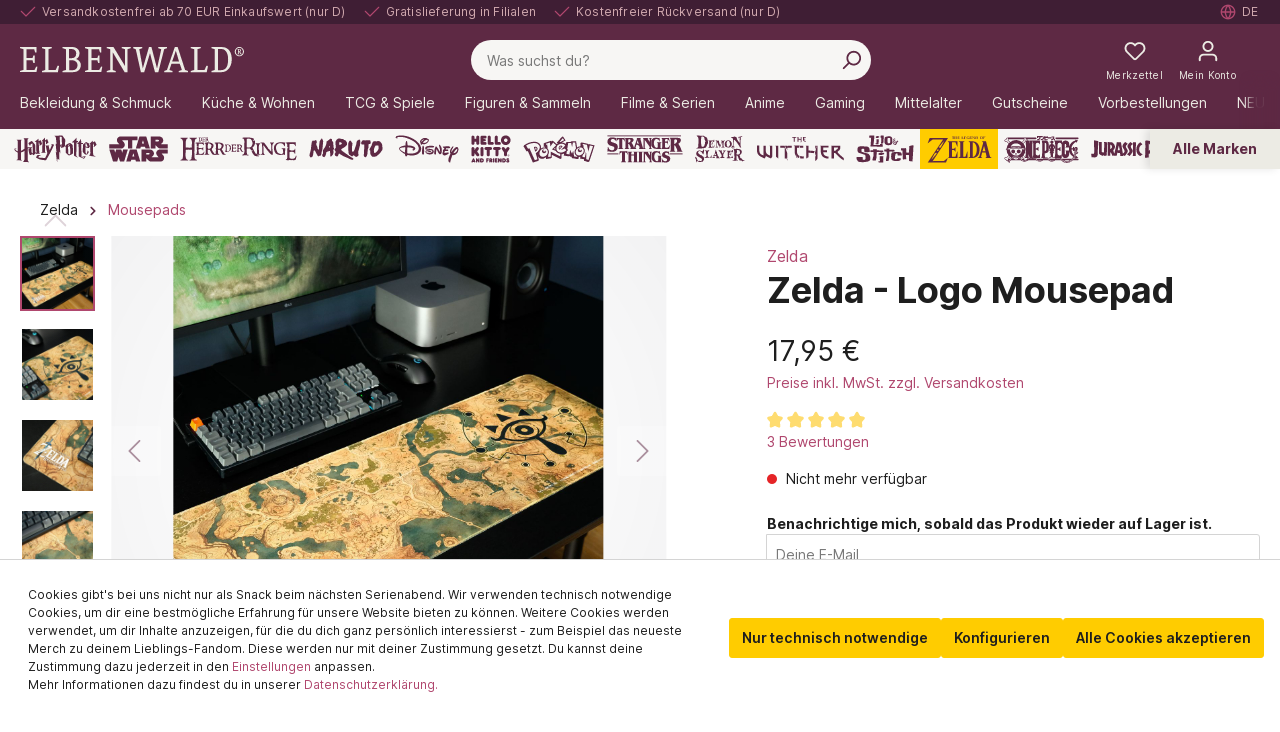

--- FILE ---
content_type: text/html; charset=utf-8
request_url: https://www.google.com/recaptcha/api2/anchor?ar=1&k=6Le9mpwbAAAAAC4brcDkCecL0KHDcxvMs2IZeAwA&co=aHR0cHM6Ly93d3cuZWxiZW53YWxkLmRlOjQ0Mw..&hl=en&v=PoyoqOPhxBO7pBk68S4YbpHZ&size=invisible&anchor-ms=20000&execute-ms=30000&cb=ppo841qqezmb
body_size: 48579
content:
<!DOCTYPE HTML><html dir="ltr" lang="en"><head><meta http-equiv="Content-Type" content="text/html; charset=UTF-8">
<meta http-equiv="X-UA-Compatible" content="IE=edge">
<title>reCAPTCHA</title>
<style type="text/css">
/* cyrillic-ext */
@font-face {
  font-family: 'Roboto';
  font-style: normal;
  font-weight: 400;
  font-stretch: 100%;
  src: url(//fonts.gstatic.com/s/roboto/v48/KFO7CnqEu92Fr1ME7kSn66aGLdTylUAMa3GUBHMdazTgWw.woff2) format('woff2');
  unicode-range: U+0460-052F, U+1C80-1C8A, U+20B4, U+2DE0-2DFF, U+A640-A69F, U+FE2E-FE2F;
}
/* cyrillic */
@font-face {
  font-family: 'Roboto';
  font-style: normal;
  font-weight: 400;
  font-stretch: 100%;
  src: url(//fonts.gstatic.com/s/roboto/v48/KFO7CnqEu92Fr1ME7kSn66aGLdTylUAMa3iUBHMdazTgWw.woff2) format('woff2');
  unicode-range: U+0301, U+0400-045F, U+0490-0491, U+04B0-04B1, U+2116;
}
/* greek-ext */
@font-face {
  font-family: 'Roboto';
  font-style: normal;
  font-weight: 400;
  font-stretch: 100%;
  src: url(//fonts.gstatic.com/s/roboto/v48/KFO7CnqEu92Fr1ME7kSn66aGLdTylUAMa3CUBHMdazTgWw.woff2) format('woff2');
  unicode-range: U+1F00-1FFF;
}
/* greek */
@font-face {
  font-family: 'Roboto';
  font-style: normal;
  font-weight: 400;
  font-stretch: 100%;
  src: url(//fonts.gstatic.com/s/roboto/v48/KFO7CnqEu92Fr1ME7kSn66aGLdTylUAMa3-UBHMdazTgWw.woff2) format('woff2');
  unicode-range: U+0370-0377, U+037A-037F, U+0384-038A, U+038C, U+038E-03A1, U+03A3-03FF;
}
/* math */
@font-face {
  font-family: 'Roboto';
  font-style: normal;
  font-weight: 400;
  font-stretch: 100%;
  src: url(//fonts.gstatic.com/s/roboto/v48/KFO7CnqEu92Fr1ME7kSn66aGLdTylUAMawCUBHMdazTgWw.woff2) format('woff2');
  unicode-range: U+0302-0303, U+0305, U+0307-0308, U+0310, U+0312, U+0315, U+031A, U+0326-0327, U+032C, U+032F-0330, U+0332-0333, U+0338, U+033A, U+0346, U+034D, U+0391-03A1, U+03A3-03A9, U+03B1-03C9, U+03D1, U+03D5-03D6, U+03F0-03F1, U+03F4-03F5, U+2016-2017, U+2034-2038, U+203C, U+2040, U+2043, U+2047, U+2050, U+2057, U+205F, U+2070-2071, U+2074-208E, U+2090-209C, U+20D0-20DC, U+20E1, U+20E5-20EF, U+2100-2112, U+2114-2115, U+2117-2121, U+2123-214F, U+2190, U+2192, U+2194-21AE, U+21B0-21E5, U+21F1-21F2, U+21F4-2211, U+2213-2214, U+2216-22FF, U+2308-230B, U+2310, U+2319, U+231C-2321, U+2336-237A, U+237C, U+2395, U+239B-23B7, U+23D0, U+23DC-23E1, U+2474-2475, U+25AF, U+25B3, U+25B7, U+25BD, U+25C1, U+25CA, U+25CC, U+25FB, U+266D-266F, U+27C0-27FF, U+2900-2AFF, U+2B0E-2B11, U+2B30-2B4C, U+2BFE, U+3030, U+FF5B, U+FF5D, U+1D400-1D7FF, U+1EE00-1EEFF;
}
/* symbols */
@font-face {
  font-family: 'Roboto';
  font-style: normal;
  font-weight: 400;
  font-stretch: 100%;
  src: url(//fonts.gstatic.com/s/roboto/v48/KFO7CnqEu92Fr1ME7kSn66aGLdTylUAMaxKUBHMdazTgWw.woff2) format('woff2');
  unicode-range: U+0001-000C, U+000E-001F, U+007F-009F, U+20DD-20E0, U+20E2-20E4, U+2150-218F, U+2190, U+2192, U+2194-2199, U+21AF, U+21E6-21F0, U+21F3, U+2218-2219, U+2299, U+22C4-22C6, U+2300-243F, U+2440-244A, U+2460-24FF, U+25A0-27BF, U+2800-28FF, U+2921-2922, U+2981, U+29BF, U+29EB, U+2B00-2BFF, U+4DC0-4DFF, U+FFF9-FFFB, U+10140-1018E, U+10190-1019C, U+101A0, U+101D0-101FD, U+102E0-102FB, U+10E60-10E7E, U+1D2C0-1D2D3, U+1D2E0-1D37F, U+1F000-1F0FF, U+1F100-1F1AD, U+1F1E6-1F1FF, U+1F30D-1F30F, U+1F315, U+1F31C, U+1F31E, U+1F320-1F32C, U+1F336, U+1F378, U+1F37D, U+1F382, U+1F393-1F39F, U+1F3A7-1F3A8, U+1F3AC-1F3AF, U+1F3C2, U+1F3C4-1F3C6, U+1F3CA-1F3CE, U+1F3D4-1F3E0, U+1F3ED, U+1F3F1-1F3F3, U+1F3F5-1F3F7, U+1F408, U+1F415, U+1F41F, U+1F426, U+1F43F, U+1F441-1F442, U+1F444, U+1F446-1F449, U+1F44C-1F44E, U+1F453, U+1F46A, U+1F47D, U+1F4A3, U+1F4B0, U+1F4B3, U+1F4B9, U+1F4BB, U+1F4BF, U+1F4C8-1F4CB, U+1F4D6, U+1F4DA, U+1F4DF, U+1F4E3-1F4E6, U+1F4EA-1F4ED, U+1F4F7, U+1F4F9-1F4FB, U+1F4FD-1F4FE, U+1F503, U+1F507-1F50B, U+1F50D, U+1F512-1F513, U+1F53E-1F54A, U+1F54F-1F5FA, U+1F610, U+1F650-1F67F, U+1F687, U+1F68D, U+1F691, U+1F694, U+1F698, U+1F6AD, U+1F6B2, U+1F6B9-1F6BA, U+1F6BC, U+1F6C6-1F6CF, U+1F6D3-1F6D7, U+1F6E0-1F6EA, U+1F6F0-1F6F3, U+1F6F7-1F6FC, U+1F700-1F7FF, U+1F800-1F80B, U+1F810-1F847, U+1F850-1F859, U+1F860-1F887, U+1F890-1F8AD, U+1F8B0-1F8BB, U+1F8C0-1F8C1, U+1F900-1F90B, U+1F93B, U+1F946, U+1F984, U+1F996, U+1F9E9, U+1FA00-1FA6F, U+1FA70-1FA7C, U+1FA80-1FA89, U+1FA8F-1FAC6, U+1FACE-1FADC, U+1FADF-1FAE9, U+1FAF0-1FAF8, U+1FB00-1FBFF;
}
/* vietnamese */
@font-face {
  font-family: 'Roboto';
  font-style: normal;
  font-weight: 400;
  font-stretch: 100%;
  src: url(//fonts.gstatic.com/s/roboto/v48/KFO7CnqEu92Fr1ME7kSn66aGLdTylUAMa3OUBHMdazTgWw.woff2) format('woff2');
  unicode-range: U+0102-0103, U+0110-0111, U+0128-0129, U+0168-0169, U+01A0-01A1, U+01AF-01B0, U+0300-0301, U+0303-0304, U+0308-0309, U+0323, U+0329, U+1EA0-1EF9, U+20AB;
}
/* latin-ext */
@font-face {
  font-family: 'Roboto';
  font-style: normal;
  font-weight: 400;
  font-stretch: 100%;
  src: url(//fonts.gstatic.com/s/roboto/v48/KFO7CnqEu92Fr1ME7kSn66aGLdTylUAMa3KUBHMdazTgWw.woff2) format('woff2');
  unicode-range: U+0100-02BA, U+02BD-02C5, U+02C7-02CC, U+02CE-02D7, U+02DD-02FF, U+0304, U+0308, U+0329, U+1D00-1DBF, U+1E00-1E9F, U+1EF2-1EFF, U+2020, U+20A0-20AB, U+20AD-20C0, U+2113, U+2C60-2C7F, U+A720-A7FF;
}
/* latin */
@font-face {
  font-family: 'Roboto';
  font-style: normal;
  font-weight: 400;
  font-stretch: 100%;
  src: url(//fonts.gstatic.com/s/roboto/v48/KFO7CnqEu92Fr1ME7kSn66aGLdTylUAMa3yUBHMdazQ.woff2) format('woff2');
  unicode-range: U+0000-00FF, U+0131, U+0152-0153, U+02BB-02BC, U+02C6, U+02DA, U+02DC, U+0304, U+0308, U+0329, U+2000-206F, U+20AC, U+2122, U+2191, U+2193, U+2212, U+2215, U+FEFF, U+FFFD;
}
/* cyrillic-ext */
@font-face {
  font-family: 'Roboto';
  font-style: normal;
  font-weight: 500;
  font-stretch: 100%;
  src: url(//fonts.gstatic.com/s/roboto/v48/KFO7CnqEu92Fr1ME7kSn66aGLdTylUAMa3GUBHMdazTgWw.woff2) format('woff2');
  unicode-range: U+0460-052F, U+1C80-1C8A, U+20B4, U+2DE0-2DFF, U+A640-A69F, U+FE2E-FE2F;
}
/* cyrillic */
@font-face {
  font-family: 'Roboto';
  font-style: normal;
  font-weight: 500;
  font-stretch: 100%;
  src: url(//fonts.gstatic.com/s/roboto/v48/KFO7CnqEu92Fr1ME7kSn66aGLdTylUAMa3iUBHMdazTgWw.woff2) format('woff2');
  unicode-range: U+0301, U+0400-045F, U+0490-0491, U+04B0-04B1, U+2116;
}
/* greek-ext */
@font-face {
  font-family: 'Roboto';
  font-style: normal;
  font-weight: 500;
  font-stretch: 100%;
  src: url(//fonts.gstatic.com/s/roboto/v48/KFO7CnqEu92Fr1ME7kSn66aGLdTylUAMa3CUBHMdazTgWw.woff2) format('woff2');
  unicode-range: U+1F00-1FFF;
}
/* greek */
@font-face {
  font-family: 'Roboto';
  font-style: normal;
  font-weight: 500;
  font-stretch: 100%;
  src: url(//fonts.gstatic.com/s/roboto/v48/KFO7CnqEu92Fr1ME7kSn66aGLdTylUAMa3-UBHMdazTgWw.woff2) format('woff2');
  unicode-range: U+0370-0377, U+037A-037F, U+0384-038A, U+038C, U+038E-03A1, U+03A3-03FF;
}
/* math */
@font-face {
  font-family: 'Roboto';
  font-style: normal;
  font-weight: 500;
  font-stretch: 100%;
  src: url(//fonts.gstatic.com/s/roboto/v48/KFO7CnqEu92Fr1ME7kSn66aGLdTylUAMawCUBHMdazTgWw.woff2) format('woff2');
  unicode-range: U+0302-0303, U+0305, U+0307-0308, U+0310, U+0312, U+0315, U+031A, U+0326-0327, U+032C, U+032F-0330, U+0332-0333, U+0338, U+033A, U+0346, U+034D, U+0391-03A1, U+03A3-03A9, U+03B1-03C9, U+03D1, U+03D5-03D6, U+03F0-03F1, U+03F4-03F5, U+2016-2017, U+2034-2038, U+203C, U+2040, U+2043, U+2047, U+2050, U+2057, U+205F, U+2070-2071, U+2074-208E, U+2090-209C, U+20D0-20DC, U+20E1, U+20E5-20EF, U+2100-2112, U+2114-2115, U+2117-2121, U+2123-214F, U+2190, U+2192, U+2194-21AE, U+21B0-21E5, U+21F1-21F2, U+21F4-2211, U+2213-2214, U+2216-22FF, U+2308-230B, U+2310, U+2319, U+231C-2321, U+2336-237A, U+237C, U+2395, U+239B-23B7, U+23D0, U+23DC-23E1, U+2474-2475, U+25AF, U+25B3, U+25B7, U+25BD, U+25C1, U+25CA, U+25CC, U+25FB, U+266D-266F, U+27C0-27FF, U+2900-2AFF, U+2B0E-2B11, U+2B30-2B4C, U+2BFE, U+3030, U+FF5B, U+FF5D, U+1D400-1D7FF, U+1EE00-1EEFF;
}
/* symbols */
@font-face {
  font-family: 'Roboto';
  font-style: normal;
  font-weight: 500;
  font-stretch: 100%;
  src: url(//fonts.gstatic.com/s/roboto/v48/KFO7CnqEu92Fr1ME7kSn66aGLdTylUAMaxKUBHMdazTgWw.woff2) format('woff2');
  unicode-range: U+0001-000C, U+000E-001F, U+007F-009F, U+20DD-20E0, U+20E2-20E4, U+2150-218F, U+2190, U+2192, U+2194-2199, U+21AF, U+21E6-21F0, U+21F3, U+2218-2219, U+2299, U+22C4-22C6, U+2300-243F, U+2440-244A, U+2460-24FF, U+25A0-27BF, U+2800-28FF, U+2921-2922, U+2981, U+29BF, U+29EB, U+2B00-2BFF, U+4DC0-4DFF, U+FFF9-FFFB, U+10140-1018E, U+10190-1019C, U+101A0, U+101D0-101FD, U+102E0-102FB, U+10E60-10E7E, U+1D2C0-1D2D3, U+1D2E0-1D37F, U+1F000-1F0FF, U+1F100-1F1AD, U+1F1E6-1F1FF, U+1F30D-1F30F, U+1F315, U+1F31C, U+1F31E, U+1F320-1F32C, U+1F336, U+1F378, U+1F37D, U+1F382, U+1F393-1F39F, U+1F3A7-1F3A8, U+1F3AC-1F3AF, U+1F3C2, U+1F3C4-1F3C6, U+1F3CA-1F3CE, U+1F3D4-1F3E0, U+1F3ED, U+1F3F1-1F3F3, U+1F3F5-1F3F7, U+1F408, U+1F415, U+1F41F, U+1F426, U+1F43F, U+1F441-1F442, U+1F444, U+1F446-1F449, U+1F44C-1F44E, U+1F453, U+1F46A, U+1F47D, U+1F4A3, U+1F4B0, U+1F4B3, U+1F4B9, U+1F4BB, U+1F4BF, U+1F4C8-1F4CB, U+1F4D6, U+1F4DA, U+1F4DF, U+1F4E3-1F4E6, U+1F4EA-1F4ED, U+1F4F7, U+1F4F9-1F4FB, U+1F4FD-1F4FE, U+1F503, U+1F507-1F50B, U+1F50D, U+1F512-1F513, U+1F53E-1F54A, U+1F54F-1F5FA, U+1F610, U+1F650-1F67F, U+1F687, U+1F68D, U+1F691, U+1F694, U+1F698, U+1F6AD, U+1F6B2, U+1F6B9-1F6BA, U+1F6BC, U+1F6C6-1F6CF, U+1F6D3-1F6D7, U+1F6E0-1F6EA, U+1F6F0-1F6F3, U+1F6F7-1F6FC, U+1F700-1F7FF, U+1F800-1F80B, U+1F810-1F847, U+1F850-1F859, U+1F860-1F887, U+1F890-1F8AD, U+1F8B0-1F8BB, U+1F8C0-1F8C1, U+1F900-1F90B, U+1F93B, U+1F946, U+1F984, U+1F996, U+1F9E9, U+1FA00-1FA6F, U+1FA70-1FA7C, U+1FA80-1FA89, U+1FA8F-1FAC6, U+1FACE-1FADC, U+1FADF-1FAE9, U+1FAF0-1FAF8, U+1FB00-1FBFF;
}
/* vietnamese */
@font-face {
  font-family: 'Roboto';
  font-style: normal;
  font-weight: 500;
  font-stretch: 100%;
  src: url(//fonts.gstatic.com/s/roboto/v48/KFO7CnqEu92Fr1ME7kSn66aGLdTylUAMa3OUBHMdazTgWw.woff2) format('woff2');
  unicode-range: U+0102-0103, U+0110-0111, U+0128-0129, U+0168-0169, U+01A0-01A1, U+01AF-01B0, U+0300-0301, U+0303-0304, U+0308-0309, U+0323, U+0329, U+1EA0-1EF9, U+20AB;
}
/* latin-ext */
@font-face {
  font-family: 'Roboto';
  font-style: normal;
  font-weight: 500;
  font-stretch: 100%;
  src: url(//fonts.gstatic.com/s/roboto/v48/KFO7CnqEu92Fr1ME7kSn66aGLdTylUAMa3KUBHMdazTgWw.woff2) format('woff2');
  unicode-range: U+0100-02BA, U+02BD-02C5, U+02C7-02CC, U+02CE-02D7, U+02DD-02FF, U+0304, U+0308, U+0329, U+1D00-1DBF, U+1E00-1E9F, U+1EF2-1EFF, U+2020, U+20A0-20AB, U+20AD-20C0, U+2113, U+2C60-2C7F, U+A720-A7FF;
}
/* latin */
@font-face {
  font-family: 'Roboto';
  font-style: normal;
  font-weight: 500;
  font-stretch: 100%;
  src: url(//fonts.gstatic.com/s/roboto/v48/KFO7CnqEu92Fr1ME7kSn66aGLdTylUAMa3yUBHMdazQ.woff2) format('woff2');
  unicode-range: U+0000-00FF, U+0131, U+0152-0153, U+02BB-02BC, U+02C6, U+02DA, U+02DC, U+0304, U+0308, U+0329, U+2000-206F, U+20AC, U+2122, U+2191, U+2193, U+2212, U+2215, U+FEFF, U+FFFD;
}
/* cyrillic-ext */
@font-face {
  font-family: 'Roboto';
  font-style: normal;
  font-weight: 900;
  font-stretch: 100%;
  src: url(//fonts.gstatic.com/s/roboto/v48/KFO7CnqEu92Fr1ME7kSn66aGLdTylUAMa3GUBHMdazTgWw.woff2) format('woff2');
  unicode-range: U+0460-052F, U+1C80-1C8A, U+20B4, U+2DE0-2DFF, U+A640-A69F, U+FE2E-FE2F;
}
/* cyrillic */
@font-face {
  font-family: 'Roboto';
  font-style: normal;
  font-weight: 900;
  font-stretch: 100%;
  src: url(//fonts.gstatic.com/s/roboto/v48/KFO7CnqEu92Fr1ME7kSn66aGLdTylUAMa3iUBHMdazTgWw.woff2) format('woff2');
  unicode-range: U+0301, U+0400-045F, U+0490-0491, U+04B0-04B1, U+2116;
}
/* greek-ext */
@font-face {
  font-family: 'Roboto';
  font-style: normal;
  font-weight: 900;
  font-stretch: 100%;
  src: url(//fonts.gstatic.com/s/roboto/v48/KFO7CnqEu92Fr1ME7kSn66aGLdTylUAMa3CUBHMdazTgWw.woff2) format('woff2');
  unicode-range: U+1F00-1FFF;
}
/* greek */
@font-face {
  font-family: 'Roboto';
  font-style: normal;
  font-weight: 900;
  font-stretch: 100%;
  src: url(//fonts.gstatic.com/s/roboto/v48/KFO7CnqEu92Fr1ME7kSn66aGLdTylUAMa3-UBHMdazTgWw.woff2) format('woff2');
  unicode-range: U+0370-0377, U+037A-037F, U+0384-038A, U+038C, U+038E-03A1, U+03A3-03FF;
}
/* math */
@font-face {
  font-family: 'Roboto';
  font-style: normal;
  font-weight: 900;
  font-stretch: 100%;
  src: url(//fonts.gstatic.com/s/roboto/v48/KFO7CnqEu92Fr1ME7kSn66aGLdTylUAMawCUBHMdazTgWw.woff2) format('woff2');
  unicode-range: U+0302-0303, U+0305, U+0307-0308, U+0310, U+0312, U+0315, U+031A, U+0326-0327, U+032C, U+032F-0330, U+0332-0333, U+0338, U+033A, U+0346, U+034D, U+0391-03A1, U+03A3-03A9, U+03B1-03C9, U+03D1, U+03D5-03D6, U+03F0-03F1, U+03F4-03F5, U+2016-2017, U+2034-2038, U+203C, U+2040, U+2043, U+2047, U+2050, U+2057, U+205F, U+2070-2071, U+2074-208E, U+2090-209C, U+20D0-20DC, U+20E1, U+20E5-20EF, U+2100-2112, U+2114-2115, U+2117-2121, U+2123-214F, U+2190, U+2192, U+2194-21AE, U+21B0-21E5, U+21F1-21F2, U+21F4-2211, U+2213-2214, U+2216-22FF, U+2308-230B, U+2310, U+2319, U+231C-2321, U+2336-237A, U+237C, U+2395, U+239B-23B7, U+23D0, U+23DC-23E1, U+2474-2475, U+25AF, U+25B3, U+25B7, U+25BD, U+25C1, U+25CA, U+25CC, U+25FB, U+266D-266F, U+27C0-27FF, U+2900-2AFF, U+2B0E-2B11, U+2B30-2B4C, U+2BFE, U+3030, U+FF5B, U+FF5D, U+1D400-1D7FF, U+1EE00-1EEFF;
}
/* symbols */
@font-face {
  font-family: 'Roboto';
  font-style: normal;
  font-weight: 900;
  font-stretch: 100%;
  src: url(//fonts.gstatic.com/s/roboto/v48/KFO7CnqEu92Fr1ME7kSn66aGLdTylUAMaxKUBHMdazTgWw.woff2) format('woff2');
  unicode-range: U+0001-000C, U+000E-001F, U+007F-009F, U+20DD-20E0, U+20E2-20E4, U+2150-218F, U+2190, U+2192, U+2194-2199, U+21AF, U+21E6-21F0, U+21F3, U+2218-2219, U+2299, U+22C4-22C6, U+2300-243F, U+2440-244A, U+2460-24FF, U+25A0-27BF, U+2800-28FF, U+2921-2922, U+2981, U+29BF, U+29EB, U+2B00-2BFF, U+4DC0-4DFF, U+FFF9-FFFB, U+10140-1018E, U+10190-1019C, U+101A0, U+101D0-101FD, U+102E0-102FB, U+10E60-10E7E, U+1D2C0-1D2D3, U+1D2E0-1D37F, U+1F000-1F0FF, U+1F100-1F1AD, U+1F1E6-1F1FF, U+1F30D-1F30F, U+1F315, U+1F31C, U+1F31E, U+1F320-1F32C, U+1F336, U+1F378, U+1F37D, U+1F382, U+1F393-1F39F, U+1F3A7-1F3A8, U+1F3AC-1F3AF, U+1F3C2, U+1F3C4-1F3C6, U+1F3CA-1F3CE, U+1F3D4-1F3E0, U+1F3ED, U+1F3F1-1F3F3, U+1F3F5-1F3F7, U+1F408, U+1F415, U+1F41F, U+1F426, U+1F43F, U+1F441-1F442, U+1F444, U+1F446-1F449, U+1F44C-1F44E, U+1F453, U+1F46A, U+1F47D, U+1F4A3, U+1F4B0, U+1F4B3, U+1F4B9, U+1F4BB, U+1F4BF, U+1F4C8-1F4CB, U+1F4D6, U+1F4DA, U+1F4DF, U+1F4E3-1F4E6, U+1F4EA-1F4ED, U+1F4F7, U+1F4F9-1F4FB, U+1F4FD-1F4FE, U+1F503, U+1F507-1F50B, U+1F50D, U+1F512-1F513, U+1F53E-1F54A, U+1F54F-1F5FA, U+1F610, U+1F650-1F67F, U+1F687, U+1F68D, U+1F691, U+1F694, U+1F698, U+1F6AD, U+1F6B2, U+1F6B9-1F6BA, U+1F6BC, U+1F6C6-1F6CF, U+1F6D3-1F6D7, U+1F6E0-1F6EA, U+1F6F0-1F6F3, U+1F6F7-1F6FC, U+1F700-1F7FF, U+1F800-1F80B, U+1F810-1F847, U+1F850-1F859, U+1F860-1F887, U+1F890-1F8AD, U+1F8B0-1F8BB, U+1F8C0-1F8C1, U+1F900-1F90B, U+1F93B, U+1F946, U+1F984, U+1F996, U+1F9E9, U+1FA00-1FA6F, U+1FA70-1FA7C, U+1FA80-1FA89, U+1FA8F-1FAC6, U+1FACE-1FADC, U+1FADF-1FAE9, U+1FAF0-1FAF8, U+1FB00-1FBFF;
}
/* vietnamese */
@font-face {
  font-family: 'Roboto';
  font-style: normal;
  font-weight: 900;
  font-stretch: 100%;
  src: url(//fonts.gstatic.com/s/roboto/v48/KFO7CnqEu92Fr1ME7kSn66aGLdTylUAMa3OUBHMdazTgWw.woff2) format('woff2');
  unicode-range: U+0102-0103, U+0110-0111, U+0128-0129, U+0168-0169, U+01A0-01A1, U+01AF-01B0, U+0300-0301, U+0303-0304, U+0308-0309, U+0323, U+0329, U+1EA0-1EF9, U+20AB;
}
/* latin-ext */
@font-face {
  font-family: 'Roboto';
  font-style: normal;
  font-weight: 900;
  font-stretch: 100%;
  src: url(//fonts.gstatic.com/s/roboto/v48/KFO7CnqEu92Fr1ME7kSn66aGLdTylUAMa3KUBHMdazTgWw.woff2) format('woff2');
  unicode-range: U+0100-02BA, U+02BD-02C5, U+02C7-02CC, U+02CE-02D7, U+02DD-02FF, U+0304, U+0308, U+0329, U+1D00-1DBF, U+1E00-1E9F, U+1EF2-1EFF, U+2020, U+20A0-20AB, U+20AD-20C0, U+2113, U+2C60-2C7F, U+A720-A7FF;
}
/* latin */
@font-face {
  font-family: 'Roboto';
  font-style: normal;
  font-weight: 900;
  font-stretch: 100%;
  src: url(//fonts.gstatic.com/s/roboto/v48/KFO7CnqEu92Fr1ME7kSn66aGLdTylUAMa3yUBHMdazQ.woff2) format('woff2');
  unicode-range: U+0000-00FF, U+0131, U+0152-0153, U+02BB-02BC, U+02C6, U+02DA, U+02DC, U+0304, U+0308, U+0329, U+2000-206F, U+20AC, U+2122, U+2191, U+2193, U+2212, U+2215, U+FEFF, U+FFFD;
}

</style>
<link rel="stylesheet" type="text/css" href="https://www.gstatic.com/recaptcha/releases/PoyoqOPhxBO7pBk68S4YbpHZ/styles__ltr.css">
<script nonce="6woC0JVzGNh6XPT6iW4JRw" type="text/javascript">window['__recaptcha_api'] = 'https://www.google.com/recaptcha/api2/';</script>
<script type="text/javascript" src="https://www.gstatic.com/recaptcha/releases/PoyoqOPhxBO7pBk68S4YbpHZ/recaptcha__en.js" nonce="6woC0JVzGNh6XPT6iW4JRw">
      
    </script></head>
<body><div id="rc-anchor-alert" class="rc-anchor-alert"></div>
<input type="hidden" id="recaptcha-token" value="[base64]">
<script type="text/javascript" nonce="6woC0JVzGNh6XPT6iW4JRw">
      recaptcha.anchor.Main.init("[\x22ainput\x22,[\x22bgdata\x22,\x22\x22,\[base64]/[base64]/[base64]/[base64]/[base64]/[base64]/KGcoTywyNTMsTy5PKSxVRyhPLEMpKTpnKE8sMjUzLEMpLE8pKSxsKSksTykpfSxieT1mdW5jdGlvbihDLE8sdSxsKXtmb3IobD0odT1SKEMpLDApO08+MDtPLS0pbD1sPDw4fFooQyk7ZyhDLHUsbCl9LFVHPWZ1bmN0aW9uKEMsTyl7Qy5pLmxlbmd0aD4xMDQ/[base64]/[base64]/[base64]/[base64]/[base64]/[base64]/[base64]\\u003d\x22,\[base64]\x22,\[base64]/[base64]/CqMKNP1gmwpnCp8KCBsKgd8Kqwo7CssOaw4pXY2swUMOiRRtUFUQjw57CisKreGlpVnN1McK9wpx3w6l8w5Y6wow/w6PCiEAqBcOEw6QdVMOEwq/DmAINw4XDl3jCl8KMd0rCiMOqVTgvw75uw51Ew6BaV8KAb8OnK2LClcO5H8KqdTIVe8OrwrY5w7hhL8OsVHopwpXCr0YyCcK8BkvDmnHDoMKdw7nCrENdbMKjH8K9KCrDl8OSPR/Cv8ObX0jCj8KNSULDmMKcKw7ClhfDlyLCpwvDnUTDvCEhwonCmMO/RcKBw7ojwoRawqLCvMKBL0FJIR5jwoPDhMKxw5YcwobCsWLCgBEPKFrCisK5dADDt8KZPFzDu8KXQUvDkT7DtMOWBRvCrRnDpMK3wpdufMOwPE9pw4dNwovCjcK5w7Z2CyEcw6HDrsKIM8OVwprDmMOMw7t3wow/LRRLCB/[base64]/DhFzCpEkcw4HChMOhwo1fEzPDtMOAwpsfOcOoYcK4w4AEO8OaPEJ7L1jDj8KocMOhEsO2Myd3e8OjG8KyeWA9GjzDrMOHw7RFbMOraG0YKnx7w5rCpcOGVWbDqzbCqBXDuQ7ClMKDwqIYD8KKwrrCuzrCocOfexDCol8/[base64]/Cq2USL8KywqF3EcO1wrFrwo3DqEHDikgrwqnDncKQw77CgsOOP8KLwr/[base64]/DrGFOEycRwp5JPcO8wqoNTMKIwoUGw5gXX8OCwq/[base64]/ClMOHwoTCucOww60NMsK6wp9MMsKuw4/Cp27Cm8O4woXCsEZKw5XCp0bCnzrCo8O5Wx/DgENsw43CqicSw4/DmsKvw7DDpRvCjcO+w7J0wpvDr1fCpcKWDQ0Pw4rDpg7Dj8KQfcKTR8OjHwLClXpLTsK4X8OHIijCnMOuw4FMBFTDjWgDb8Kiw4XDgcKyNMOgFMOCPcKcw7rCiXfDkirCocKgTsKvwqRowr3DtDReX2XDjT/CvFh5RHVIwqbDvHDCicOICz/Cp8KLbsK/UsKKUknCoMKMwoHDncKNJj3CjE/[base64]/CpSnDigU8w7RHMFgpw64ywoY9w7YVF8KIUzfDpsOleiLCk0/CtlrDlsKCZh4ww7fChMOGdgDDv8KNH8KxwrxMLsOpw787G2ZlQFIyw5DCtMK2e8KFw7nCi8OPQsOEw60WAMOYC1TChm/DtjTCjcKrwpDCiiwywo9vO8K3HcKPMsKQP8OXfTjCnMOMwqILcUzDrTc/w7jCngYgw65/[base64]/DsizCmywMB8KIw4fClD1Fw4fCkSdpw6Npw6w+w44BNBjDu0LCn2LDscO/esKzM8Omw4XCvcKDwpQYwqLDn8KwNsOHw6ZSwoRJaRZIfyRnw4TCi8KzAhzDtMK7VsKyEMKjBHTDpMO8wp3DqF0xdibDl8KPUcOKwqg5QzPDmF5KwrfDgh7CplHDlsKFT8OjQHrDkCbCpDXDksKaw5DCjsOKwo7DszQ3wpDDjcKZC8Osw7R9UMKQWcKzwr4/[base64]/alLDlsKhXcOVSsKwwrnDv8K9wpjDt0/CvF8ZN8OubXvDoMKbwq0JwqzCisKQwqHCsjIqw64lwo7Cp2/DriMFOSpdFMOTw47DkMO8HMK/OsO3T8KOdyJGbydYHcKVwodjQgDDjcKIwqLCnlkdw7TCsHFuKcOmZRDDksKSw6XCusOkWytgDMKoUVzCtkkbw57CmcKRDcOyw47CqyfCtxPDhkfDkhHCs8Ojw73DpMKAw4UjwrnDgVTDqcKiPixaw5Eiwq/DkMOEwqLCmcOcwqV6wrvDg8KmNW7CrH3CiX1fF8OvcsOKAH9aA1XDtwRmwqRuwoLDlxVRwosUwoh9AE/DmMKXwqnDocOXZcOaGcO0Sn/DoQ3CvVHCucOSIlTCpcOFNA88w4bCmGLCscO2wpbChjzDkX8JwocDesOYYgokwoAOYD3CpMK/w4l/[base64]/DgMOXwqzDqcOSwoLDlsKvJhzDjCg7woFxesOiIcOsd1jDnSIDJgQawrLDimw+bkNnOsKGXsKywoA9w4F0cMKjYzjDv3/Ct8KtbWfCgRtvJsOewoDConbDusKqw6tjXEDCi8OvworDtlUow6PDhGjDkMOgwo/CvSjDgWfChsK/w5dvL8OnBcKRw4ZQWEzCtRAoTMOQwrkywoHDq2HDj1/Dg8O9wpjDs2jCq8K+w6TDh8KkTjxvVcKHwonCi8OaF1DDtnzDpMOLYz7DqMK3TMO0w6TDnl/DpcKpw7fDpiAjw6Ynw5XDk8O/wpnDsENtUgzDjWDDncKgCcKwHi4eCiQNK8KCwrhUwrrCv2QPw5Z1wphmGnFRw6sDMAPCu0LDlQFtwq5OwqTCp8K+WcOnDR4/woXCncOVAy5Rwoohw5J8WhDDkcObwoY2a8OWw5rDhRwPasKZwpzCphZIwqJoVsOydE7DkVDCu8OLwoVGw5/DtMO8wrzCjsK8bnvClMK8wqwLGMO2w5HDhV4Iwp8IGTUOwr9Uw7/DrMOlShxlw7hmw6nCnsKcB8KOw4Nnw6AiAsKewoUBwpXCiD17JT5FwrA3wp3DksK8wrTCv08nwqtPw6jDjWfDhcONwrAwTcO/ExfCrkkmc33DisOFPcKzw61CRTnCky1JC8ONw5HDv8Kcw7HCqMOEwrvCjMOxACrCkMK1VcKHwq7CuDhAPsOQw5jClcKmwqTCv1zDk8OqERtPZsOaJsKrXiZMSMOiIArCvMKmCFVAw44pR2NOwq/Ch8Osw4DDjMOOZxtGwpotwr4/[base64]/[base64]/wr19w7A/B8Kwc2xkwpMPM8Oyw4wlFMK5wpDDg8OSw5caw7LCj8KTWsK7w5rDo8OXDMOMT8Kbw7cwwprCgxUQDXLCpDUIFzzDq8KawrTDtMO3woHDmsOpwp/[base64]/[base64]/CucOKwrkmDS5fw4FVw5BPNMOMcQ7CtMO/wr3CuT95BsOCwqUMwp49WcOMKcO+wpY7CFoDQcK0wprCqgLCuiABw5VKw57CrsKww7ZAfRTCjklwwpFZwqvDisKaRmASwrfCvXUDWxoOw7vDisKMRcOnw6TDjMOswrvCoMKtwogtw4VZEg9meMO7wobDsRcdw6PDqMKHQcKmw4XDicKgwrbDqcOqwp/CscKzwrnCoTDDj2HCm8Kvwp5zfsOuw4UgLFLCjhAtG07Dn8KaTcOJaMOvw43CkzVLeMK/HzbDqcKye8O+wpA0wppCwoMkDsKLwpwMUsODbWhSwr9ewqbDtiPDrhwVa0/DjFXCtSsWwrQSwqnCk0hOw7LDmsKEwpUjEkXDq2vDsMOMd3jDiMKvwpwdKsOgwpPDgScfw54SwqTDkcKRw54dw7hMLEvCnwcew41Ywp7CiMOHGEHCqmtfHk/Cp8Ogwrt0wqTCl1nCgsK0w7XCncK7fAMMwqBdw7k7HMOuQ8K/w4/CusK8wrDCvsOJw60ZcUXDqiNLLEtDw6d0PcK6w51IwohiwovDuMOuTsO4BC7CvkvDhU7CgMOof14+w4DCqMKPd03Don88wonCtMO0wrrDlgpNwrwMXUzCn8Ohw4QAw7ojw5kjw6jCm2jDu8O/JXvDu3YFRyvDt8OTwqrCpMKyNQh5w7jDvcKuwqRew6dAw4hjJGTDpRDDhsOTwrPDkMOHwqsIw5zCkBjCl1FNwqLCgsKyVE9Rw5kRw6vCj0IMcMOcfcOmSMOrZMK3wrjDuFTDp8Oyw6DDnWYKc8KDI8O5B0fDlh9ZScK7esKawr3DqlAHeC/DocKVwo/Dq8K0wpoIAFvDjwvDmgcaLFZ9wrVdGMOqw4jDncKSwqrCp8Onw5bCmsK6P8KQw4MYDsO+Ogs2cUXCrcOtw6Isw4Igwok3JcOEwovDjBNkwoQieVN9wqpnwpVlLMKpTsOIw6fCm8Ojw6IOw4LCjMKrw6nCrcKGdQTDoCHDnw0hXjxyI1/CvMKWTcKCc8OZFMOELsO+bMOLK8O2w4vDhwIuTsKAYnkOw5XCmBvCr8OWwrDCpWHDqhYkw5ogwoLCoxkfwq/CvcKfwpnDs2bDgVjDnBDCvnc6w5/CnRMRG8Ope23DksO3DsK+wqvDlC8tW8KuHmvCpULClxM/w5NMw63CtwPDslPDqBDCrnNjCMOIcsKEP8OOcFDDqcOPwpNtw5nCisOdwr/DuMOewr/[base64]/DuwrCiFcILw1fwp3DlT5zw4LDs8KjwozDuxo3A8K5w48Fw5zCmcOtQcO4bw3DlRDCpnTCqB1xw59fwp7DryBnT8OpKsKAcMKdwrkIPUUUKjvDm8KyS3g1wqvCpnbCgEbCj8OeScOAw7INwqAawql+woHDlgHCliQpVgRsGXDCsS/[base64]/DmsK6w5oAKwfDjsKswrXCnkbDuTzDosOaamrDpgMxOGrDkcO5w4PCocO2YcOXN2ltwqcMwr7Ci8O0w4fDojYTWWNlRT1Kw5tVwq4fw40XQsKRw5VFwp4zw4PCusOnAMOFGBcwHjXDmMOUwpQMLMKCw79zZsKCw6B+H8OFVcO6dcOWXcKkwprDoAjDnMK/YiNIWcOFw6VswoHDqRMpe8KPw6ccPRHDnC8JB0cfYS/CisKkwqbCpSDCjcKDw6tCw50Kwo11cMKOw7V/[base64]/UyPCikPDlB5Aw6bCjcKBw6TCu1wtwpxlLBbDihTDuMKJQ8OuwpHDsgzCpsOMwr0jwr8nwr5vCkzCjlMqD8KRwoNaFkzDucKgwo1Fw7M/MsKMd8KmDlNOwq9sw7Ruw65Zw7dRwpIkw7HDrsORCsO4XMKFwpRze8O+acKRw6UiwrzCp8OuwoXDpFrDkMO+RjIsLcKvwr/Ch8KHMcKPwpnCuSQAw4smw5ZOwqDDm2fDkMOJacKqVcK+asKcCsOGEcOawqPCrXbCp8K/w6nCknLCnmPCjQrCng/[base64]/w5DDlmvCi1fClV1uwqUzwrXDgEdYYiBYdMKnUiVTwonCvAbCusOww75cw4zDmMKBw7HDlcOPw75kwonCgmh+w7/Ch8Kqw4LCtsOZw6fDlRxUwpsrwpLCl8ODwpXDoRzCi8OGw6wZSQgtMGDDhElJYj/DvjfDtyp1KMOBwoPDnDHCv31GY8KHwppjU8KLWF/Dr8KCwqlXcsOTNBfDssOewrfCnsKPw5HCvyzCrms0cggRw5TDvcOOPsKxQxNVA8Oqwrdcw4TCjcO5wpbDhsKewoHDsMK7BnfCu3gwwqZow5HDmsKIUBjCryVKw7Qpw4rCj8Kcw5XCmwIcwofClDUkwq5rAmvDj8K0wr7DlsO/JgJjUEd2wq7CvcOGOWXDvR5gw6/CpGpywoLDtsO6VXnChgXCnyPCoz3CncKEZ8KJwrA+BcKNecOZw6cObMO7wrg9A8KEw6wgaC3DvMKuKsORw5ALwoVrO8Onw5TDqcOtw4bChMOmVEZ1ZHkewrVJeArCvUl7wpvCm0M4K37CgcKJQlIvGirDusOEw61Fw7fCsG/CgEbDvT3CtsOQXkY8Enc3LzAmSsK6w6FnKBEvfMO8ccKSMcKbw5YQbE89bDpkwoPDncOzWUoIGTzDl8Kdw78yw6/CogFiw70YRx0kV8KUwqETFcK9OXhrwoPDucKewpwPwoAYw4V1AsOuw7rCuMOUJsO7UkVMwr/Ci8OMw43CumXDtQfDh8KuRcOWOlEIw4rCi8Kxw5U3CFFxwq3Con3DscOjWcKDwp9LF1bDmmHCv0xSw51/KBM8w6wIw4fCoMOHJy7DrmrDvMOkORHCoGXCvsK8wp1gw5LDg8OiMzrDmHY3MD3DisOkwrzCvsObwqJYcMOOeMKIwo1AJi52XcOYwoA+w7IBC2YUBCsKIsOmwo4TcTZRX1DCtsK7B8OEw5DCiXPCv8KeGx/[base64]/[base64]/dVAnwpRxw40hUcKKMsORclXCs8KHNsONAsK3PW7Di2gyKCJQw6JiwoJsIFEROV8vw67CtcOPM8KUw4nDjsKJWMKCwpzCrBhdU8KZwrwywot8NkDDjSzCq8Kqw5nCiMKKwrHDrg1jw4fDvz8tw50mQklDQsKMLMKtFMOpwq3CpMKKwqPCocOUD2Ycw5dHL8OBwq/[base64]/Du0fDvMKLwp/ChMKBwpV9wrLCvWrDpXzDlcK5w7RPGXRWVgbCg2DCql7Ct8Ojwp3CjsOJX8OAM8OPwospXMKww5UbwpZwwrRPw6V8YcOOwp3Cii/CoMOaTU8CeMKrwpjDqnBjwpVxFsKFJsOtIhDCvVYRKGvCtWlSw65KJsKVL8K2w7fDrF7ClSXDmsKmdsOzwrXCgmHCqQ7CimbCjw9pAsK0wprChBUlwr58w6LCggZZAmtpKwMBwqHDtjnDhsOADhDCvsOgYxlmwrQewoJxwrlSwpjDgHZGw5/Dqh/Ci8OhB0nChCULwqrCrAsiJXTDuSEiTMKabX7CvEQzw5jDlsKUwpYQc1/DjFY/[base64]/[base64]/Do1jDtiLCjVXDqBDCkWjDh8KNwrsgdcKsVFLDmDfCucOhccO1cHrDs1jCjnrDsAjCqsO5JmdBwoBEwrXDgcKEw6/Cr0XCgcOhwq/[base64]/[base64]/KHXDoHHDjcOnw78fw4x6wqoSw5oZw4p1wpvDnMO4RcKqS8O3UXMkwozCn8Kaw7nCoMOtwqF9w4LChcOPTD4uL8KYI8OOLEcFwofDpMOcAsOSVXY7w5DCo1zCnWl9KcK0Zix0woXCj8Knw6fDhQBTwrwbwqrDnHvCnGXCicOqwp/CnS9pYMKGw7fCviDCnTw1w4FcwpXDn8OkEw9xw4Qbwo7DmsOAw5NgIm/DkcOtLMO/[base64]/DqMOYUMOTw7QEw5bDpsKLw5BPw7bDsj8dwqPCvk7Duh7DkcOsw608cyTCh8KSw7TCqzXDlsO8LsOVwrMlPsOoPGjCoMKowp/Dtk7Dv1xhw5tLTmo2ZGIPwr02wrHCsm1SFcKYw5Rae8Ohw5/CqsO2w6fCrg52w7siw49ewqx3dCLChAk2MsOxwonDuALChhBjUmfChcObCcOYwoHDqW3Cs2lgw6k/woHCmh3DmALCg8OYPsOiwroJJEjCscOjDMKNdMK7AsOXUsOyTMKlw7/CtQRuw4lzI1M1wp4Mw4E+PgYiCMKwBcOQw77DosKyFHTCuhhzXg/ClTPDtFfDvcKcRMKHCl/DlVoeM8Khw5PCmsKXw7wsCQYnwqhBYBrChzNxwptyw5tFwozCkVDDh8OXwobDtV3DmHVEwpHDi8K0fcKzHV3DoMKjw4AYwqrCq0glVMKoMcOtwos6w5Ifwrg9J8KbUn03wo/[base64]/Dh8KZw6zCrsKYc8KxwqfDv8OFwpDCvG90ZQTCkMKsScOPwqFZcXgjw5kWEkbDgsOJw7HDhMOwC13DjiDDm3DCgcOpwqEeSHXDnMOLwq50w5PDlR8tLcKhw4wTHgfCvHh/w6zCpMOZKMORUMKDw4BCRcOMw6zCtMOfw4ZbMcKaw4bDh1ttUsKqw6PCnFTCrMOTdV9wJMO9IMOlwogpOsK/w5klRyBhw5cxwo94w5rCsQXCr8KSFCh7wq5Gw5Jcw5sDw4QGGsKEb8O9bsOXwqt9w4w5wrXCpz1swr0ow7zCpiTDnzArbEhTw6MnbcKuwr7CsMO0wqPCusK6w6oJw5htw5cuw4Q6w4jDkQDCnMKSC8K3aHN9W8KIwoglb8OIKgh+XMOPcy/ChRMGwodqVsKECGnDohrCqMKDQsOqw6XDsiXDsgHDgl5/EsKowpXCmhx8G0TDmsKpa8K+w6VqwrBnw7DCksKXTnEaCEIuOcKSQMOTJsOmbMKiUTFqDzF3wqQCM8KZeMKObMO+w4rCh8Opw7EywrbCvRRgw7A1w5XCo8KHaMKVMVI8wp7CojsMZH8YWBYiw6d2bMOlw6XChiDDh0/Ci196FsOFP8KqwrnDk8K3BRfDj8KaAiHDg8ONOMOODiYSPsORwonDpMKKwrrCpV7DiMOUEcK6w7vDscKyecKnGsKmwrdXEmwrw43Cm0LDucOWQkrDsEfCtW4rw4PDqzV/HcKFworDs0rCqxFhw4oRwq3CghXCtwHDq1vDrMKRKsOKw45LQMOIM0rCvsO2w57Dt2omIcOLwojDj3DClVVuD8KfSlrDoMKMbiLCsTfDoMKQDMOnwrZVQSHCuRjCqzUBw6TDq1/[base64]/B8KCScKGwrtXIhHCgSYuw5EHOMO3wpp5G3HDiMOwwrkGZWoTwp/DjE87J1Icw7pKdsKmEcO8LGcLZMOQen/CnWjCiQEGJAljdcOEw4fCkWpFwrsVBBNxwoNYY0XDvwjCmMOPYgFadMOIJsOAwo0cwpHCnsK2dkx4w4fCnnBuwppHBMOlbDQQQAwofcKew5rDl8Obwr/CjMOuw40Dw4cAVgbCp8K/ZxTDiCh8wrV8fsK9worDi8Oaw4fDqsOpw4ICw4gdw7vDqMK9LsKuwrbDmE1CaFHChsOOw6ZZw7sawrg4wp/CuDkSajxhX1trYsOEF8OLb8KEwq3CicKlUcOaw4hywoNTw7MWFl/Dqz8fTB7CrxLCs8ORw5DCs1tydsO7w43ClMKURsOJw6vChU5iw47CnmAcw6JgPsK6KVfCo2MUScO2OMKRJcKxw7Bsw58IccK+w6bCs8OJUWHDh8KQw73CvcK4w6F7wq4mVFgxwo7Djl0tM8KTWsKXRsOTw6cSfTnCi2ZMGUF/woHClsKsw5xdSMK3Aj5DLiIQe8OXeFQxHsOYW8OsMlcFWsKpw7bDucO3wqDCs8KIaxzDtsK9w4fDhBotw6d7wr/DhATDkmDDoMOAw7DCjF4pXGpcwrVVPxPDolTCg2d8L1FrEsKES8KlwozCp2Q4MwnCusKXw4bDogLCosKFw6XDkjBUw5BMesOJKTl7RMO9WsOkw4nCognCgnImBGrCg8OMK2VCCVRjw4nDo8O5EcOKw74rw64JFVlpVsK+asKWw7fDlsKBO8KrwqE0wq/CpC7DqcOewovDq2A6wqIow5PDjcKxJ0ILAsOkBsKIbMODwrt/w7YjDwbDmFA8DMO2woluwrHCtC3CuwLCqgPCgsO6wqHCqMOSXwsfd8OFw4LDhMOJw7fDuMOPJkbDiU7DnMOxe8Khw4xxwqTCrsKbwoFbw41rUhsyw53CgsO4DMOOw6dmwoLDjEfCjB/[base64]/w5Arw4giEMOieQbCoV7CkHxLw7PDusK4EXjDkXMTPEbCgsKSYcOJwpUHw7TDjMONfHdhIsOBHU1HYMOZfybDliNrw6bCjWdzwq3CkRnClw4AwrYjwoXDpsOewq/CsA8uWcOlc8KwZQF1XDXDgDPCl8KPw4TCpyhrw6HCkMKqXMKDEsOVH8KFw6rCml7DjsKZwp1Nw4c0wpHClg3DvWA2NsKzw7/Co8K3w5YmP8O6w7vCksOuMUjDtxfDmn/Dr1U8XnHDqcO9wpNtAmjDrVVVDAMBwrNiwq7CsBlVbMOvw4whfMKaRAQjwrkMTsKUw60swpp6G2ZuYsO8w6hBV0rDqMKSV8KSw50TFsOTw5sOfjXDrF7CkgHDqiHDtVJqwrwHQMORwogaw4IdaETDjsOjB8KJw6vDrFfDjg1/w7DDq0vDh1HCvcOjwrbCrywbWHLDtcKTw6d/wpNPIcKwK1bCksK7wqjDoj8hBnvDvcOfw683MF7CqMOCwoVlw7jDqMO2WmFdZ8Ohw4xJwp7DpsOWAsKiw5XCksKWw7ZGcGNGwrzCijTCosKiwqvCrcKLDsOUw6/Cnmt1w5LCh38Yw53CsVgpwrEvwqjDtFsWwpsXw43CiMODURvDqWPDnhzCoBhHw7TDqnLDiCLDh3/Cp8Ktw7vCq3svUcOGw4zDpgFrw7XDpBfDv37DrMKmO8OYPDXCscKQw7LCqn3Cry0dwrQawrPDh8K6VcKYGMOKLsOhwpNew65Ywr44wqk4w4HDkkrDtcKlwoHDgMKYw7fDs8Obw5JKLwvDp35xw7cgEsOZwrA/[base64]/[base64]/CvBnDrsOWN8K2wo7CosO2wqhmw5nCk07CvcOxw5fCgHbCpcKjwqlwwpvClDJ8wr9OX3fCoMKQwonChXAhUcK5HcO0EjcnJ3jDpMOGwr/CicOpw68IwqXCgMKJawYMw7/Cr2TDmsOdwpEYKsO9woLDnsK+dgLDqcOVFmvCiRF6wq/[base64]/DsEFEcUHCgMOsWkU+w79eGQrCt8OIwpLCpkvDh8KBwqBWw6nDrMKiOMKJw6I3w7PDi8KXScKbNsOcw53Csy3Dk8O6Q8Klwo9Lw7ZAO8OCw79Tw6cwwr/ChlfCqW/[base64]/DmU4CwqLDrAZQEcKJasKFc0zCmDLDscKRPcKZwrLDhcO2AMK9G8K9LUYpw4ssw6XCkDxjKsOnwqIMw5/DgcKaGQbDt8Omwo8nAyfCkg1twojDpg7DtcOUIMKkbMKeKMKeJjPCgxx9McKxN8Ohw6/Dp2JPHsO7w6ZmOArCn8OLwqjDnMKtSmVVw5nCrF3DhUA7w4wJwoh0wonCmU4vw65fw7FLw7bCvcKbwrN1FA8rJXMxHHXCl3rCqsOawpQ4w5xtGMOuwq9NfmZGw68Mw7zDj8KIwqk1FWDDo8OtCcO/bsO/w7vCrMKqRhnDowV2Z8KlWcOUwr/[base64]/DpgzCjcK1SsO3em0GNFzDkTrDq8KbasKkZMKef29GTCh7w5sfw7nDt8KVMcOsLsKow41XZA96wqZdKRnDqBlKakbCmzTCisKhw4bDqMO7w5pwF0jDiMOSw5/Dhk8ywoo6JMKBw7/DpznCiRBNPMO5wqYgOVwxBsO3CsKiATLDuizChxwyw4nCg39nw5DDmQZpw5nDoTwfeB8cDXrCs8K6DSh5a8KCIAoHwrtrLiw8GmsiM3swwrTDgMKdwp7CtnnDuxtFwoAXw67DunfCj8ONw4sgIhFPBcOlw5bCn01vwoXDqMKOUF/CmcOKE8KKw7Q7wrXDpzkZcxp1FkPCmWpCIMOrw5Ifw5h+wo5CwonDqcKYw59cDg4xIcO9wpFEW8KLIsOxVR/CpWcaw4zChUDDi8KZTnPDkcK2woPCtUI+w4nCj8K/c8KhwpDDqFRbDzHCnsOWw7zCg8OsZTBLdBlzT8KHwrTCs8KIw4rCm3LDnh3Dm8KGw63Dokl1b8K+fcOidkAMTsO7wr9hwoUFZirDpsKfEWFSccK+w6PDgjpPwqpOEkdgXkbCtz/DksK9w4LCtMOxNCHCkcKhw4DDq8Opb21udl/CiMOLdkLCowQNwopaw6JFN2TDtsOYwpxbGG5XN8Kkw5xfM8Kxw5h/OEtmDwbDhlg0d8OAwodHworCi1fCp8Oxwp9KCMKITXprD0onwqnDhMO7Q8KWw63DhTtJaV3CnFEswrpCw5fCjU9uUDJtwqHCpgMzdjgVUcOnO8Obw7Amw4LDuiXDuGptw4/DgykLw7fCgxw0M8OHwqdqw47DhMO9w7PCosKWFsONw4HDlD0vw45Uw6hOK8KtEsKEwrAZTcOHwoQewpg9d8OUw5oIODLCl8O+wog7wpgWX8KhB8O4wrjCkcOUZQ9iNgPCsR/CqwrCisKlRMOBwoPCtsO5NC4BAT/CsR8ULxtiPsK8wpEywqk1UDA8BsOJw5waScOTw4xVTMK/woM/w43ChwnChihoS8KKwqzCtcKTw47Dh8OGwr3DicOBwo/DnMKCw6oQwpUxJMOjMcOIw6Aaw4rCii9vd2cnI8OaDxx4OsORAiDDsSB4VkgkwojCosOlw7LCksKfbsO0UsKEYy9Gw4chwpPCsVIyeMKfUF7Dtn/Cg8KqP2XCpMKSDMOLVyl8H8O/DsOQPmfDuC85wrMowpcSZ8O5wo3CvcKkwoPCq8Ohw6kawqh0w6HDnlDCn8OWw4XDkQXCmcKxwrUEIMOyDjLCgcONU8KAbcKPwrHCtjHCrcKeecKaHE4aw63DssKBw4sdA8KJwoPCuhfCiMORFsKvw6FfwqrCgsOdwrvCiw8bw6cmw4rCpsO/O8KtwqDDu8KuSMKAKQx4w61iwpNfwo/DqzrCrsOcJjILw5jDosKkVwM4w4/CisK5woAnwpzDs8Opw4LDkyhFV1LCmC83wqjCgMOeNSjCucOyb8KxAMOSwrDDh1VHwqzCmQgGHl/DpcOEa3gXRT5Zwq95w7h0FsKmdMKiMQc9HhbDkMK2ewsDwo4Uwq9AFsOLFHM/wozDoQB1w6DCp153wqzCjsKBR1BaFUsMPAQ0woPDtsOCwo5Zwq/Dj3nCnMO+MsKGdVXDjcKmJ8KJwrrCpEDCnMO6QcKedE3Cn27DgsOCIgPCoAXDjMOKTMKJBAhyJG4UBCjCosOQwoguwoghNSVhwqTCicKqw5vCsMK7w7PCt3R8fsOkFzzDs1Ntw4DCmcOFbMODwoTDpw/DicK+wqp5QMOlwqnDocK6SicUcMKzw6DCu3IdYEJaw4HDjcKRw64dfy/CgcKqw6nDv8KTwp3ChSsfw4xnw63DhjPDs8OnPCxgDFQ2wrhufsK3w5JUfkPDo8KUwozDplEhOsK/KMKew6I3w6Z2HMKeFlzDnXAQYsOVw7VdwpYbHHZowpE0X0/CoSLDnMOBw5BvM8O6RE/DrcKxw4XCvR/Cn8OIw7TCn8K1fcOPK2jCkMKBw7PDnyktNjjDmnbCl2DCoMO8SwZSBMOJYcOcGEl7CjUmwqldXQXDmHJ9PSBwG8KPdR3Cu8O4w5vDnhoRIcO5aR7DvgPDoMOofmBxwoE2anvDrSc4wqrDjkvDlcK0BnjCj8KYw50UJsOdPcOySmbChhEkwqTDokTDvsKdwqPCk8K/BGhywodMw7AvdsKXDcO5wpDCoE5rw4bDgxphw4/Dn3jChlgGwpAAfMO0SsKsw78fIA/DsxUZNMOGCGrChcOPw49Cwohhw6wLwqzDt8K9w6bCskrDnUBhA8OvTWATQEzDpmhKwqHChQ7CtsOABhE8w5A+PHhQw4bDksOjLlbDjnsEf8OUAMK0JMK/bsObwrF4wqTCkyc1FDbDgVzDmHzCnUNuX8Klw7dsJMO9Hkwnwr/DpsKDOXdWW8OJf8Kzwr3CqCTCk1gUK2FbwqbClW3DkW/DgmxVJx9mw4fCkGPDj8KHw70Bw5VVX1Row5o5Cm9cPsOMw7dmw5hCw7QAwrfCv8Kww7zCtjDDhg/DhMKLdGV5ZEbCuMONw7zCskLDl3BZZjbCjMO9R8O4wrFqasKNwqjDqMKQd8OodsOFw6B1w4lOwr1RwrbChkvCiAs5QMKUw71/w7MND0dEwp8BwrjDosKiwrHDpEB9esOcw4nCqGl7wpTDusOsbcO6ZEDCjRfDujTCrsKFcEDCpMOTcsODw6xZUgZpTFLDhMOZXm3CiX9mfy5aYQ/Ds3PDoMOyL8OXJsOQZVPDj2vCqxPCsAwfwoYGb8OzbMOpwp/CgU8HaXXCgMKvNXZiw6hpw7spw7Y6WTMuwrcsCFXCpS/CkEBWw4bCisOVw4Fiw4HCscKnbCsvQcKGccO/wqdkecOjw4VBNn46w6TCji07ZcO9d8KjJMOrwowNWcKuw4PDuj4cITU2dMODB8K/w7UGGVnDlnF9MsKnwpPClW3DsyUiwp3DkSbCusKhw4TDvBQbenB5BMO4wppOCMOVwr3DpcKEwqjDkAAkw6B7dww0O8Odw6bCjHEvTcKOwpXComVME0jCgDYsZMO3UcKpTUDCmsOgbMKlwq8ZwobCjw7DixEEBzZGE1XDgMOcMW/DnMKWAsKpK0VZH8KGw6ljYsK3w7ACw5vCrwLCm8K9dnrCgzLDsQXCosKGw7koZ8OWwq/CqcO/b8Oew5nDtcOFwqtfwq3DgMOpPmhuw4rDkV04TSfCv8OvOMOSOAElYMKELsK9U0ccw64lJBbClj7DpFXCh8KhGcO5AsKIw7Jhdldvw4xZDMO1LQ0+Si/CgcOvw7cUF310wrRBwrvDlwTDmcOiw77DmHIjNzUJSVczw6Bqwr13w64rPcOhd8OmacK/[base64]/CtHnDnsOgS8OlZcKpw7R7wrPDnwLCj11AF8K5YsOzOVY1MsK1ZcOkwr4zOsKXenLDicKBw6/Du8KTL0HDjU5KbcKfNFXDssOew5FGw5g9PHclR8K9KcKXw5bCvMOTw4fCuMOhw7fCryHDtMKww5x5BCDCsHfCpcKfVMOgw7nDhFprw6rCqxQMwrTDuXTDthcHR8O4w5Eww4xwwofCmcO2w5TCulIicSbCs8O/QUQIVMK2w6k3OzbCi8OnwpzCjRoaw68sPl8jwoBbw7rDucK1wqtEwqDCj8Orwq5Fwosgw7JtBm3DiBpaEB9zw4wCfFNqGMKpwpvDvA4zQG4kw6jDqMKYMScOPVgLwpbDu8KBw7TCh8OWwqo2w7fDjMOFw4pNeMKcwoHDncKVwrHDkFt1w5/DnsKmT8OhBcK2w7HDl8O9e8OEXDI7RjTCqzArw7EDw5nDog7DrTHCkcKJw4LCuQXCssOaBjPCqUhow7V8F8OAfwfDg2bCiihPCcOhVxrCqlUzw4jCjwBJwoLCiz/Dl21AwrpHSAAvwr0wwoZ+GzbDrlo6Y8KGw6hWwrrDrcK/X8OPOMKqwpnDscO8WDNNwrnDlsO3w4Vxw7vDsFjCicOrwopPwo5YwozDicOVw5xlRz3CjX09wqwbw7LCq8O+wpY8A11RwqF+w6vDvyjCsMOhw7I8woFFwqcCTcO2wovCsUhCwqkna29CwpvDv3jCoFErw44/[base64]/[base64]/w6/[base64]/wojDk2/[base64]/VMOxwqPCoDfCqcKSw5MgwoXCgALCpMOyDSrCicOTQ8KQD37Dp1/Dmk89wqlow5dDwqXClGPCjMK9WGfDqMOqH1LDkRjDklx7w73DgwA2w5svw6zCl3omwoABMMKrHcKUwrXDkjlew4TCg8ODXsOrwp99wqABwoHCv3o8PUvCmm/Cs8Kuw5XCiF/DritsaQwAL8Ktwq5kwoDDpMKqwpDCpVbCpFUFwpQFYsOiwrrDm8KZw63CrgYUwpNYKsKLwojCmMO4KWU8wpsJdMOvecOlw6EnZCfDg04Kw73CjMKHZisIcG7CoMKfBcOJw5XDnsK6PMOCw7ErM8OPYTfDtX/DhMKUQMOYw5rCucKbwrhRcSIBw4hLcy3DnMO7wr5VHS/[base64]/JGJEblTDj8OlSBDDgsOxw5bCssOpJWgMR8Kmw4pfwojCp2NIZAVLwqE1w48zeW9PVMO2w7pqbW3CjF/CtxkawozDisOyw4o/[base64]/CkHkTEwfDjAPDmsKVw4PDoMOKwq7Dsho/w5DDkmfCjsOkw7ZOwqnCoR5Ca8KFOsKuw4nCvsOhIy/CsnBzw4rClMKXwowAw5vCkW/DrcKsAiITAFJdVDZhQMKow6DCrEZFUcKiwpYSCsOHdgzDtcKbwovCqsKaw68bMlx5LTATDA9IC8K9w5owMFrCjcOfD8Kpw7wHcQ3DpyzClV/Ck8KkwoDDgmo7WlM3w4ZkLy/DjA17wosCNMK4w4/[base64]/wr1Gw57Ds8KfZBDDnTcpVsOlUWPCr8KKLEXDgsOLAcKiwr5rwr/DhR/DvgzCgQDComHCmgPDnsKaM1suwpd1wqooKcKDd8KiYyJYFDzCnSPDpRnDiVDDgGjDkcKNwp9/w6TCu8KvCg/[base64]/Dh8OxLylPIMOvP8Kqwp1aWkzDqEjCslofw6gtUlLDrsOJwpTDjBnDucOyQ8OZw4MiMDt5PgvDp2ABw73Cv8KJDT3DosO4AlFXYMKCw5XDs8O/w5PCoAvCh8O4BWnDmsK8w4gewr3CqD/CnsOdFcOGw4kleUo3wovClzxIaAXDljFmEAYbwr0lw6/Cm8KAw6AoDmAmNy55w4zDpVnDs1QsBMOMPgjDisKqdjDDr0TDtcKEGEdKa8KcwoPDhFg/wqvCgMKXScKXw7LDscOFwqAaw5LDq8OxSi7Crxl5wpXDlMKYw4Y2el/DgcOwacOEw4M9F8KPw4fCl8OTwp3CosObAsKYw4fCm8KSMRsBTFF4GGVVwqU/VEVJPX8yLcK9MMOCG3PDh8OcFgcww6HDuwzCvsK1AMOYAcO4wqvCgWUlExNKw5R6JcKgw5MOJcOzw4HDt2DCoCk8w5jCj2JDw5NILXNgwpLCnMO7H0PCqMKdU8OnMMK5e8OPwrjCvEvDlMK9NsO/JELDrXzCg8O9w4PCnwB1dsOFwoR0MH9NYH7DqmAmK8Kgw6JbwrwgYE3DkWHCvmoewq5Iw5vDksOCwqXDosO8Cn1Fwok3JcOHbxIeIz/CpFweVixbwr0jR3gSfV4iPmhEF2wRw49AVkPCtcKwCcOhwrnDh1PCoMOyR8K7dCpewrjDp8K1ekQ3w684UsKLw4zCrlDCi8KKf1fCgcOTw4PCscO2woA9w4fCgMOKXzMKw5rCqTfCuC/Ckz4SSTtASiEKw7nCvcOjw6JNw7LDtsKjMF/Dq8KoGw7Ci33Cm23DpQYPw4Frw5PDrx9twp/[base64]/Cn2DCtVvDnUVMEcO3f8OfJ8Knw5NOL0RFw5JAOmBuR8KiRiwtc8KDZgVYw4PCiBIKIxRMKcKjwpE3YEfCjcO3I8OLwrDDvDMJN8OPw45lTsO6PD1HwplMMTPDjMOUdcOGwq3DkRDDihI8wqNRWMKtwr7CrylRe8OlwqtoWcOaw4wCw6/CmsKrPxzCosK+blDDqiQ3w6wwTcKVV8OoFMK3wooNw5LCtXtsw4oyw6Emw7sqwqUfR8OhPVsSw7g/wp9UDgrCqMOCw57CuiAdw4lbeMOJw7fDpsKiXD1Xw4vCqUDClj3DrMKjRz8RwrfDs18ew6HDtAJVXW7DuMObwoAewpLCt8OKwrILwqU2OcO3w73CukzCqsO8wofCh8Onw6UYw6gUVGTDhBhkwoxrw5RsAQ7Cry8rMMOURA5rXi7DgMKXwpXCt3rCksO/wq1GXsKIecK/wq49wqrDgMKISsKqw6A6w6Ezw7p+UkPDjiBowpAjwpUbwqjDtMO6DcOjwprCjB4Vw7F/bMONQXPCvTZLw7sfDWlTw7HCh3NTVMKnR8OZX8KzFsKHQEDCrRbDoMOkBMOOBibCs1TDtcKaG8K7w5NQXsKOccKWw4TCgsOSwrs9XMO2woLDjT/CuMOKwofDi8OAFRcSFTPCiG7DhwZQPcKSH1DDrMKrw4pMMhcZw4DCv8KtejLCim9ew6rCjxlHbMK6TMO8w5dswqZSSBQ2wq3CpjfCrsKKB0wkJwAmDlfCrMOBdz/Dgj/CrUAkXsOOw73DncKzGRpqwoMSwqDCrT4JflrCgzYbwoZwwpZtb1MRLcO2w63CicKTwoFhw5DCssKPJA3Co8O7wodwwpvCinbCosOAGDrCnsKxw6cNw6MdwozCgsK7wo8Ew6fCr0LDocOLwppvNTjCv8KVel/DgXErOk/CjMKpd8KgWMK+w51FWcOFw5RceDRbDzfDshs4FEtRw5cND0kZUWcLDFpmw50Uw6JSwol0wrrDoxdDw7h+w7RVfMKSw5QpB8OEOsOSw58qw7R7TwlVwqY1U8KMw7o+w6jDnnJhw6ZyY8K3ZAQZwp/CqsO7TMObwr4qKQQBDsKqM1bCjyZ8wrXDscOnN3LDgyPCuMOSXsOuVsK/WcOnwobCn1tjwqUawqXDo3DCnsORKMOpwpHChMOuw5IRw4dlw4olNjjCvcKvZMOaEMOJVF/[base64]/wqN/wpprUTcoTsKfwqvDlsKGwqnCgSLDpV8hDMO2JMOaaMOTw7/[base64]/YMORbcO0w6jDoMOyMg7CvTLDrh3DocOmw6d6HE95B8Ktwow5KsKAwpTDoMOCbzrCpcOGW8O+wqvCsMK+bsK7LRAsfTPChcOLZsK4eWgOw4nCmj8eFsOpOFtQw5HDrcOMVlnCr8K/[base64]/DuUPCl8O+wqF4YcKww7sNwrTCswlTw58JJzzCo2rDhsKVw7oYCF/[base64]/DpcOkw47Ch8K/TikUVMOQ\x22],null,[\x22conf\x22,null,\x226Le9mpwbAAAAAC4brcDkCecL0KHDcxvMs2IZeAwA\x22,0,null,null,null,1,[21,125,63,73,95,87,41,43,42,83,102,105,109,121],[1017145,188],0,null,null,null,null,0,null,0,null,700,1,null,0,\[base64]/76lBhnEnQkZnOKMAhmv8xEZ\x22,0,0,null,null,1,null,0,0,null,null,null,0],\x22https://www.elbenwald.de:443\x22,null,[3,1,1],null,null,null,1,3600,[\x22https://www.google.com/intl/en/policies/privacy/\x22,\x22https://www.google.com/intl/en/policies/terms/\x22],\x22OMcuxOVxa2nmLqVwrjxXap4OIamhIMlEi8M1Er1oZyc\\u003d\x22,1,0,null,1,1769124713458,0,0,[152,230,213,141],null,[135,57,216],\x22RC-rW-NkdMx-qLapw\x22,null,null,null,null,null,\x220dAFcWeA7ckVxn_evXdj3jX93W5AJIfXQ1z-CsykEDSuIksjGBkcA-UWlfDK6vJ3Ft-2kDZUgE3PsZyy2JgnlH1CxZDCTdzPpmXA\x22,1769207513196]");
    </script></body></html>